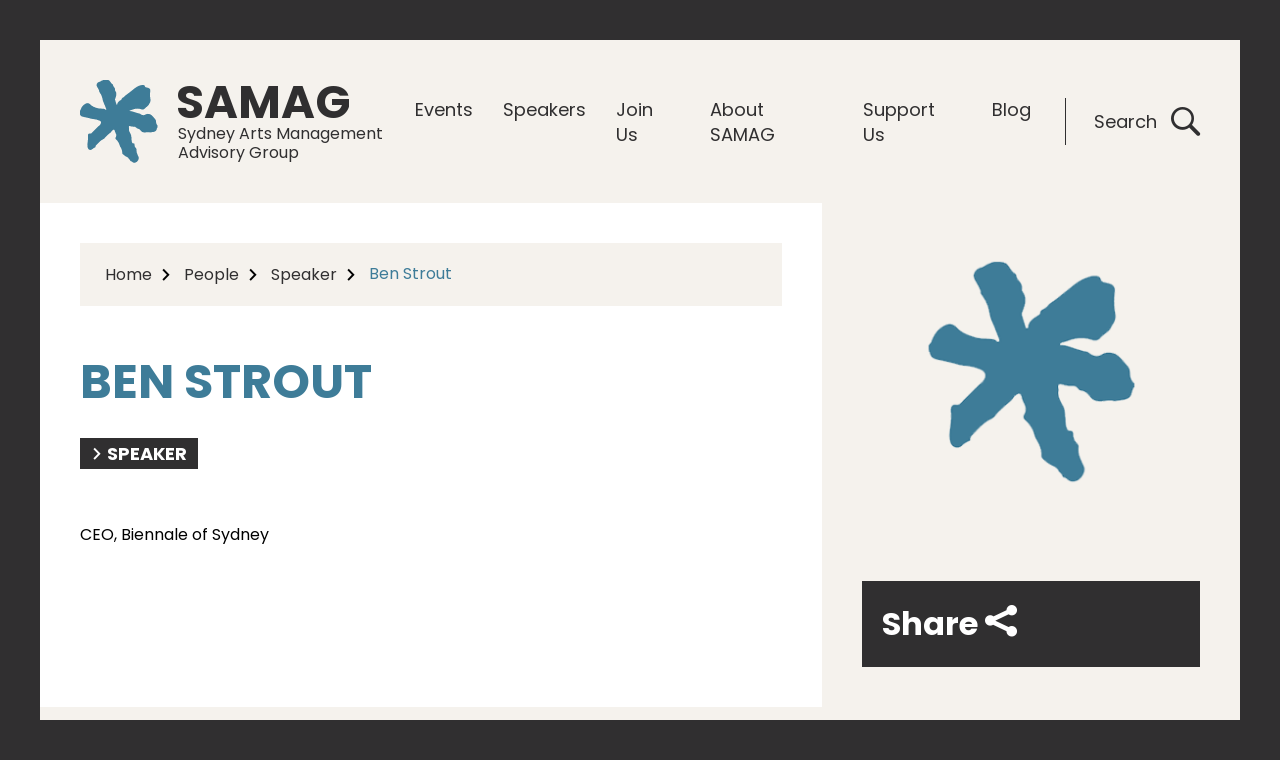

--- FILE ---
content_type: text/html; charset=UTF-8
request_url: https://www.samag.org/arts-people/ben-strout/
body_size: 7282
content:
<!DOCTYPE html>
<!--[if lt IE 7]><html
class="ie6 ie"> <![endif]-->
<!--[if IE 7]><html
class="ie7 ie"> <![endif]-->
<!--[if IE 8]><html
class="ie8 ie"> <![endif]-->
<!--[if gt IE 8]><!--><html
lang=en-AU> <!--<![endif]--><head><meta
charset="UTF-8"><meta
name="viewport" content="width=device-width"><meta
http-equiv="X-UA-Compatible" content="IE=edge"><link
rel=pingback href=https://www.samag.org/xmlrpc.php><link
rel=apple-touch-icon sizes=180x180 href=https://www.samag.org/apple-touch-icon.png><link
rel=icon type=image/png sizes=32x32 href=https://www.samag.org/favicon-32x32.png><link
rel=icon type=image/png sizes=16x16 href=https://www.samag.org/favicon-16x16.png><link
rel=manifest href=https://www.samag.org/site.webmanifest><link
rel=mask-icon href=https://www.samag.org/safari-pinned-tab.svg color=#08a1c0><meta
name="msapplication-TileColor" content="#08a1c0"><meta
name="theme-color" content="#08a1c0"><meta
name='robots' content='index, follow, max-image-preview:large, max-snippet:-1, max-video-preview:-1'><title>Ben Strout - SAMAG</title><link
rel=canonical href=https://www.samag.org/arts-people/ben-strout/ ><meta
property="og:locale" content="en_US"><meta
property="og:type" content="article"><meta
property="og:title" content="Ben Strout - SAMAG"><meta
property="og:description" content="CEO, Biennale of Sydney"><meta
property="og:url" content="https://www.samag.org/arts-people/ben-strout/"><meta
property="og:site_name" content="SAMAG"><meta
name="twitter:card" content="summary_large_image"> <script type=application/ld+json class=yoast-schema-graph>{"@context":"https://schema.org","@graph":[{"@type":"WebPage","@id":"https://www.samag.org/arts-people/ben-strout/","url":"https://www.samag.org/arts-people/ben-strout/","name":"Ben Strout - SAMAG","isPartOf":{"@id":"https://www.samag.org/#website"},"datePublished":"2018-08-13T23:11:21+00:00","dateModified":"2018-08-13T23:11:21+00:00","breadcrumb":{"@id":"https://www.samag.org/arts-people/ben-strout/#breadcrumb"},"inLanguage":"en-AU","potentialAction":[{"@type":"ReadAction","target":["https://www.samag.org/arts-people/ben-strout/"]}]},{"@type":"BreadcrumbList","@id":"https://www.samag.org/arts-people/ben-strout/#breadcrumb","itemListElement":[{"@type":"ListItem","position":1,"name":"Home","item":"https://www.samag.org/"},{"@type":"ListItem","position":2,"name":"People","item":"https://www.samag.org/arts-people/"},{"@type":"ListItem","position":3,"name":"Speaker","item":"https://www.samag.org/roles/speaker/"},{"@type":"ListItem","position":4,"name":"Ben Strout"}]},{"@type":"WebSite","@id":"https://www.samag.org/#website","url":"https://www.samag.org/","name":"SAMAG","description":"Sydney Arts Management Advisory Group","potentialAction":[{"@type":"SearchAction","target":{"@type":"EntryPoint","urlTemplate":"https://www.samag.org/?s={search_term_string}"},"query-input":"required name=search_term_string"}],"inLanguage":"en-AU"}]}</script> <link
rel=alternate type=application/rss+xml title="SAMAG &raquo; Feed" href=https://www.samag.org/feed/ ><link
rel=alternate type=text/calendar title="SAMAG &raquo; iCal Feed" href="https://www.samag.org/events/?ical=1"> <script>var ajaxurl='https://www.samag.org/wp-admin/admin-ajax.php';</script> <link
rel=stylesheet href=https://www.samag.org/wp-content/cache/minify/9c02d.css media=all><style id=global-styles-inline-css>/*<![CDATA[*/body{--wp--preset--color--black:#000;--wp--preset--color--cyan-bluish-gray:#abb8c3;--wp--preset--color--white:#fff;--wp--preset--color--pale-pink:#f78da7;--wp--preset--color--vivid-red:#cf2e2e;--wp--preset--color--luminous-vivid-orange:#ff6900;--wp--preset--color--luminous-vivid-amber:#fcb900;--wp--preset--color--light-green-cyan:#7bdcb5;--wp--preset--color--vivid-green-cyan:#00d084;--wp--preset--color--pale-cyan-blue:#8ed1fc;--wp--preset--color--vivid-cyan-blue:#0693e3;--wp--preset--color--vivid-purple:#9b51e0;--wp--preset--gradient--vivid-cyan-blue-to-vivid-purple:linear-gradient(135deg,rgba(6,147,227,1) 0%,rgb(155,81,224) 100%);--wp--preset--gradient--light-green-cyan-to-vivid-green-cyan:linear-gradient(135deg,rgb(122,220,180) 0%,rgb(0,208,130) 100%);--wp--preset--gradient--luminous-vivid-amber-to-luminous-vivid-orange:linear-gradient(135deg,rgba(252,185,0,1) 0%,rgba(255,105,0,1) 100%);--wp--preset--gradient--luminous-vivid-orange-to-vivid-red:linear-gradient(135deg,rgba(255,105,0,1) 0%,rgb(207,46,46) 100%);--wp--preset--gradient--very-light-gray-to-cyan-bluish-gray:linear-gradient(135deg,rgb(238,238,238) 0%,rgb(169,184,195) 100%);--wp--preset--gradient--cool-to-warm-spectrum:linear-gradient(135deg,rgb(74,234,220) 0%,rgb(151,120,209) 20%,rgb(207,42,186) 40%,rgb(238,44,130) 60%,rgb(251,105,98) 80%,rgb(254,248,76) 100%);--wp--preset--gradient--blush-light-purple:linear-gradient(135deg,rgb(255,206,236) 0%,rgb(152,150,240) 100%);--wp--preset--gradient--blush-bordeaux:linear-gradient(135deg,rgb(254,205,165) 0%,rgb(254,45,45) 50%,rgb(107,0,62) 100%);--wp--preset--gradient--luminous-dusk:linear-gradient(135deg,rgb(255,203,112) 0%,rgb(199,81,192) 50%,rgb(65,88,208) 100%);--wp--preset--gradient--pale-ocean:linear-gradient(135deg,rgb(255,245,203) 0%,rgb(182,227,212) 50%,rgb(51,167,181) 100%);--wp--preset--gradient--electric-grass:linear-gradient(135deg,rgb(202,248,128) 0%,rgb(113,206,126) 100%);--wp--preset--gradient--midnight:linear-gradient(135deg,rgb(2,3,129) 0%,rgb(40,116,252) 100%);--wp--preset--duotone--dark-grayscale:url('#wp-duotone-dark-grayscale');--wp--preset--duotone--grayscale:url('#wp-duotone-grayscale');--wp--preset--duotone--purple-yellow:url('#wp-duotone-purple-yellow');--wp--preset--duotone--blue-red:url('#wp-duotone-blue-red');--wp--preset--duotone--midnight:url('#wp-duotone-midnight');--wp--preset--duotone--magenta-yellow:url('#wp-duotone-magenta-yellow');--wp--preset--duotone--purple-green:url('#wp-duotone-purple-green');--wp--preset--duotone--blue-orange:url('#wp-duotone-blue-orange');--wp--preset--font-size--small:13px;--wp--preset--font-size--medium:20px;--wp--preset--font-size--large:36px;--wp--preset--font-size--x-large:42px;--wp--preset--spacing--20:0.44rem;--wp--preset--spacing--30:0.67rem;--wp--preset--spacing--40:1rem;--wp--preset--spacing--50:1.5rem;--wp--preset--spacing--60:2.25rem;--wp--preset--spacing--70:3.38rem;--wp--preset--spacing--80:5.06rem}:where(.is-layout-flex){gap:0.5em}body .is-layout-flow>.alignleft{float:left;margin-inline-start:0;margin-inline-end:2em}body .is-layout-flow>.alignright{float:right;margin-inline-start:2em;margin-inline-end:0}body .is-layout-flow>.aligncenter{margin-left:auto !important;margin-right:auto !important}body .is-layout-constrained>.alignleft{float:left;margin-inline-start:0;margin-inline-end:2em}body .is-layout-constrained>.alignright{float:right;margin-inline-start:2em;margin-inline-end:0}body .is-layout-constrained>.aligncenter{margin-left:auto !important;margin-right:auto !important}body .is-layout-constrained>:where(:not(.alignleft):not(.alignright):not(.alignfull)){max-width:var(--wp--style--global--content-size);margin-left:auto !important;margin-right:auto !important}body .is-layout-constrained>.alignwide{max-width:var(--wp--style--global--wide-size)}body .is-layout-flex{display:flex}body .is-layout-flex{flex-wrap:wrap;align-items:center}body .is-layout-flex>*{margin:0}:where(.wp-block-columns.is-layout-flex){gap:2em}.has-black-color{color:var(--wp--preset--color--black) !important}.has-cyan-bluish-gray-color{color:var(--wp--preset--color--cyan-bluish-gray) !important}.has-white-color{color:var(--wp--preset--color--white) !important}.has-pale-pink-color{color:var(--wp--preset--color--pale-pink) !important}.has-vivid-red-color{color:var(--wp--preset--color--vivid-red) !important}.has-luminous-vivid-orange-color{color:var(--wp--preset--color--luminous-vivid-orange) !important}.has-luminous-vivid-amber-color{color:var(--wp--preset--color--luminous-vivid-amber) !important}.has-light-green-cyan-color{color:var(--wp--preset--color--light-green-cyan) !important}.has-vivid-green-cyan-color{color:var(--wp--preset--color--vivid-green-cyan) !important}.has-pale-cyan-blue-color{color:var(--wp--preset--color--pale-cyan-blue) !important}.has-vivid-cyan-blue-color{color:var(--wp--preset--color--vivid-cyan-blue) !important}.has-vivid-purple-color{color:var(--wp--preset--color--vivid-purple) !important}.has-black-background-color{background-color:var(--wp--preset--color--black) !important}.has-cyan-bluish-gray-background-color{background-color:var(--wp--preset--color--cyan-bluish-gray) !important}.has-white-background-color{background-color:var(--wp--preset--color--white) !important}.has-pale-pink-background-color{background-color:var(--wp--preset--color--pale-pink) !important}.has-vivid-red-background-color{background-color:var(--wp--preset--color--vivid-red) !important}.has-luminous-vivid-orange-background-color{background-color:var(--wp--preset--color--luminous-vivid-orange) !important}.has-luminous-vivid-amber-background-color{background-color:var(--wp--preset--color--luminous-vivid-amber) !important}.has-light-green-cyan-background-color{background-color:var(--wp--preset--color--light-green-cyan) !important}.has-vivid-green-cyan-background-color{background-color:var(--wp--preset--color--vivid-green-cyan) !important}.has-pale-cyan-blue-background-color{background-color:var(--wp--preset--color--pale-cyan-blue) !important}.has-vivid-cyan-blue-background-color{background-color:var(--wp--preset--color--vivid-cyan-blue) !important}.has-vivid-purple-background-color{background-color:var(--wp--preset--color--vivid-purple) !important}.has-black-border-color{border-color:var(--wp--preset--color--black) !important}.has-cyan-bluish-gray-border-color{border-color:var(--wp--preset--color--cyan-bluish-gray) !important}.has-white-border-color{border-color:var(--wp--preset--color--white) !important}.has-pale-pink-border-color{border-color:var(--wp--preset--color--pale-pink) !important}.has-vivid-red-border-color{border-color:var(--wp--preset--color--vivid-red) !important}.has-luminous-vivid-orange-border-color{border-color:var(--wp--preset--color--luminous-vivid-orange) !important}.has-luminous-vivid-amber-border-color{border-color:var(--wp--preset--color--luminous-vivid-amber) !important}.has-light-green-cyan-border-color{border-color:var(--wp--preset--color--light-green-cyan) !important}.has-vivid-green-cyan-border-color{border-color:var(--wp--preset--color--vivid-green-cyan) !important}.has-pale-cyan-blue-border-color{border-color:var(--wp--preset--color--pale-cyan-blue) !important}.has-vivid-cyan-blue-border-color{border-color:var(--wp--preset--color--vivid-cyan-blue) !important}.has-vivid-purple-border-color{border-color:var(--wp--preset--color--vivid-purple) !important}.has-vivid-cyan-blue-to-vivid-purple-gradient-background{background:var(--wp--preset--gradient--vivid-cyan-blue-to-vivid-purple) !important}.has-light-green-cyan-to-vivid-green-cyan-gradient-background{background:var(--wp--preset--gradient--light-green-cyan-to-vivid-green-cyan) !important}.has-luminous-vivid-amber-to-luminous-vivid-orange-gradient-background{background:var(--wp--preset--gradient--luminous-vivid-amber-to-luminous-vivid-orange) !important}.has-luminous-vivid-orange-to-vivid-red-gradient-background{background:var(--wp--preset--gradient--luminous-vivid-orange-to-vivid-red) !important}.has-very-light-gray-to-cyan-bluish-gray-gradient-background{background:var(--wp--preset--gradient--very-light-gray-to-cyan-bluish-gray) !important}.has-cool-to-warm-spectrum-gradient-background{background:var(--wp--preset--gradient--cool-to-warm-spectrum) !important}.has-blush-light-purple-gradient-background{background:var(--wp--preset--gradient--blush-light-purple) !important}.has-blush-bordeaux-gradient-background{background:var(--wp--preset--gradient--blush-bordeaux) !important}.has-luminous-dusk-gradient-background{background:var(--wp--preset--gradient--luminous-dusk) !important}.has-pale-ocean-gradient-background{background:var(--wp--preset--gradient--pale-ocean) !important}.has-electric-grass-gradient-background{background:var(--wp--preset--gradient--electric-grass) !important}.has-midnight-gradient-background{background:var(--wp--preset--gradient--midnight) !important}.has-small-font-size{font-size:var(--wp--preset--font-size--small) !important}.has-medium-font-size{font-size:var(--wp--preset--font-size--medium) !important}.has-large-font-size{font-size:var(--wp--preset--font-size--large) !important}.has-x-large-font-size{font-size:var(--wp--preset--font-size--x-large) !important}.wp-block-navigation a:where(:not(.wp-element-button)){color:inherit}:where(.wp-block-columns.is-layout-flex){gap:2em}.wp-block-pullquote{font-size:1.5em;line-height:1.6}/*]]>*/</style><link
rel=stylesheet href=https://www.samag.org/wp-content/cache/minify/7dcb1.css media=all><link
rel=stylesheet id=print-css href=https://www.samag.org/wp-content/themes/samag/stylesheets/css/print.css type=text/css media=print> <script defer src=https://www.samag.org/wp-content/cache/minify/f20a2.js></script> <link
rel=shortlink href='https://www.samag.org/?p=746'><meta
name="tec-api-version" content="v1"><meta
name="tec-api-origin" content="https://www.samag.org"><link
rel=https://theeventscalendar.com/ href=https://www.samag.org/wp-json/tribe/events/v1/ > <script>var analyticsFileTypes=[];var analyticsSnippet='disabled';var analyticsEventTracking='enabled';</script> <script>(function(i,s,o,g,r,a,m){i['GoogleAnalyticsObject']=r;i[r]=i[r]||function(){(i[r].q=i[r].q||[]).push(arguments)},i[r].l=1*new Date();a=s.createElement(o),m=s.getElementsByTagName(o)[0];a.async=1;a.src=g;m.parentNode.insertBefore(a,m)})(window,document,'script','//www.google-analytics.com/analytics.js','ga');ga('create','UA-125436739-1','auto');ga('send','pageview');</script> </head><body
class="arts-people-template-default single single-arts-people postid-746 tribe-no-js tribe-bar-is-disabled"><div
id=wrapper><header
id=header class="scroll-hide hasfixed"><h1 class="logobox"><a
href=https://www.samag.org id=logo title=SAMAG>
<img
class=logo src=https://www.samag.org/wp-content/themes/samag/images/logo.svg alt=SAMAG>
<img
class=logo-white src=https://www.samag.org/wp-content/themes/samag/images/logo-white.svg alt=SAMAG>
<span
class=logo-text>
<span>SAMAG</span>
Sydney Arts Management Advisory Group </span>
</a></h1><div
class=header-right><nav
id=mainmenu><ul
id=menu-main-navigation-menu class=menu><li
id=menu-item-468 class="menu-item menu-item-type-custom menu-item-object-custom menu-item-has-children menu-item-468"><a
href=https://www.samag.org/events/ >Events</a><ul
class=sub-menu>
<li
id=menu-item-470 class="menu-item menu-item-type-taxonomy menu-item-object-tribe_events_cat menu-item-470"><a
href=https://www.samag.org/events/category/upcoming-events/ >Upcoming Events</a></li>
<li
id=menu-item-1340 class="menu-item menu-item-type-taxonomy menu-item-object-tribe_events_cat menu-item-has-children menu-item-1340"><a
href=https://www.samag.org/events/category/past-events/ >Browse Past Events</a><ul
class=sub-menu>
<li
id=menu-item-3603 class="menu-item menu-item-type-taxonomy menu-item-object-tribe_events_cat menu-item-3603"><a
href=https://www.samag.org/events/category/2025-program/ >2025 Program</a></li>
<li
id=menu-item-3439 class="menu-item menu-item-type-taxonomy menu-item-object-tribe_events_cat menu-item-3439"><a
href=https://www.samag.org/events/category/past-events/2024-program/ >2024 Program</a></li>
<li
id=menu-item-3343 class="menu-item menu-item-type-taxonomy menu-item-object-tribe_events_cat menu-item-3343"><a
href=https://www.samag.org/events/category/past-events/2023-program/ >2023 Program</a></li>
<li
id=menu-item-3344 class="menu-item menu-item-type-taxonomy menu-item-object-tribe_events_cat menu-item-3344"><a
href=https://www.samag.org/events/category/past-events/2022-program/ >2022 Program</a></li>
<li
id=menu-item-3341 class="menu-item menu-item-type-taxonomy menu-item-object-tribe_events_cat menu-item-3341"><a
href=https://www.samag.org/events/category/past-events/2021-program/ >2021 Program</a></li>
<li
id=menu-item-1602 class="menu-item menu-item-type-taxonomy menu-item-object-tribe_events_cat menu-item-1602"><a
href=https://www.samag.org/events/category/past-events/2020-program/ >2020 Program</a></li>
<li
id=menu-item-1228 class="menu-item menu-item-type-taxonomy menu-item-object-tribe_events_cat menu-item-1228"><a
href=https://www.samag.org/events/category/past-events/2019-program/ >2019 Program</a></li>
<li
id=menu-item-472 class="menu-item menu-item-type-taxonomy menu-item-object-tribe_events_cat menu-item-472"><a
href=https://www.samag.org/events/category/past-events/2018-program/ >2018 Program</a></li>
<li
id=menu-item-471 class="menu-item menu-item-type-taxonomy menu-item-object-tribe_events_cat menu-item-471"><a
href=https://www.samag.org/events/category/past-events/2017-program/ >2017 Program</a></li>
<li
id=menu-item-1102 class="menu-item menu-item-type-taxonomy menu-item-object-tribe_events_cat menu-item-1102"><a
href=https://www.samag.org/events/category/past-events/2016-program/ >2016 Program</a></li>
<li
id=menu-item-1101 class="menu-item menu-item-type-taxonomy menu-item-object-tribe_events_cat menu-item-1101"><a
href=https://www.samag.org/events/category/past-events/2015-program/ >2015 Program</a></li>
<li
id=menu-item-1100 class="menu-item menu-item-type-taxonomy menu-item-object-tribe_events_cat menu-item-1100"><a
href=https://www.samag.org/events/category/past-events/2014-program/ >2014 Program</a></li>
<li
id=menu-item-1103 class="menu-item menu-item-type-taxonomy menu-item-object-tribe_events_cat menu-item-1103"><a
href=https://www.samag.org/events/category/past-events/2013-program/ >2013 Program</a></li></ul>
</li></ul>
</li>
<li
id=menu-item-473 class="menu-item menu-item-type-taxonomy menu-item-object-roles current-arts-people-ancestor current-menu-parent current-arts-people-parent menu-item-473"><a
href=https://www.samag.org/roles/speaker/ >Speakers</a></li>
<li
id=menu-item-481 class="menu-item menu-item-type-post_type menu-item-object-page menu-item-has-children menu-item-481"><a
href=https://www.samag.org/join-us/ >Join Us</a><ul
class=sub-menu>
<li
id=menu-item-483 class="menu-item menu-item-type-post_type menu-item-object-page menu-item-483"><a
href=https://www.samag.org/join-us/become-a-member/ >Become a member</a></li>
<li
id=menu-item-482 class="menu-item menu-item-type-post_type menu-item-object-page menu-item-482"><a
href=https://www.samag.org/join-us/sign-up-to-our-newsletter/ >Get our newsletter</a></li>
<li
id=menu-item-1611 class="menu-item menu-item-type-post_type menu-item-object-page menu-item-1611"><a
href=https://www.samag.org/join-us/manage-your-samag-account-online/ >Manage your SAMAG account</a></li></ul>
</li>
<li
id=menu-item-490 class="menu-item menu-item-type-post_type menu-item-object-page menu-item-has-children menu-item-490"><a
href=https://www.samag.org/about-us/ >About SAMAG</a><ul
class=sub-menu>
<li
id=menu-item-492 class="menu-item menu-item-type-taxonomy menu-item-object-roles menu-item-492"><a
href=https://www.samag.org/roles/committee-member/ >The SAMAG Committee</a></li>
<li
id=menu-item-2617 class="menu-item menu-item-type-post_type menu-item-object-page menu-item-2617"><a
href=https://www.samag.org/about-us/joining-the-samag-committee/ >Joining the SAMAG committee</a></li>
<li
id=menu-item-491 class="menu-item menu-item-type-post_type menu-item-object-page menu-item-491"><a
href=https://www.samag.org/contact/ >Contact Us</a></li></ul>
</li>
<li
id=menu-item-503 class="menu-item menu-item-type-post_type menu-item-object-page menu-item-has-children menu-item-503"><a
href=https://www.samag.org/support-us/ >Support Us</a><ul
class=sub-menu>
<li
id=menu-item-505 class="menu-item menu-item-type-post_type menu-item-object-page menu-item-505"><a
href=https://www.samag.org/support-us/donate/ >Donate</a></li>
<li
id=menu-item-504 class="menu-item menu-item-type-post_type menu-item-object-page menu-item-504"><a
href=https://www.samag.org/support-us/become-a-partner/ >Become a partner</a></li></ul>
</li>
<li
id=menu-item-2684 class="menu-item menu-item-type-post_type menu-item-object-page menu-item-2684"><a
href=https://www.samag.org/blogs/ >Blog</a></li></ul></nav><div
class=search-box>
<a
href=#>Search <em
class=icon-search></em></a></div></div></header><div
class=search-overlay>
<a
href=# class=close-btn title=close></a>
<img
class=overlay-logo src=https://www.samag.org/wp-content/themes/samag/images/logo-dark.svg alt=SAMAG><div
class=search-inner><h2>Search SAMAG</h2><form
action=https://www.samag.org/ class=search-row method=get>
<label
for=search-field class=field-label>Search</label>
<input
id=search-field type=text class="form-control bordered-field" title=Search name=s placeholder="Enter Your Search Term....">
<button
class=search-btn type=submit><em
class=icon-search></em>Search</button></form><div
class=tags-section>
<a
href=https://www.samag.org/events title=Events><em
class=icon-arrow></em>Events</a>
<a
href=https://www.samag.org/roles/speaker title=Speakers><em
class=icon-arrow></em>Speakers</a>
<a
href=https://www.samag.org/join-us/become-a-member/ title="Become a member"><em
class=icon-arrow></em>Become a member</a></div></div></div><div
class=main-row id=main role=main><div
class=main-left-col><div
class=primary-col><p
class=breadcrumbs><span><span><a
href=https://www.samag.org/ >Home</a></span> <em
class=icon-arrow></em> <span><a
href=https://www.samag.org/arts-people/ >People</a></span> <em
class=icon-arrow></em> <span><a
href=https://www.samag.org/roles/speaker/ >Speaker</a></span> <em
class=icon-arrow></em> <span
class=breadcrumb_last aria-current=page>Ben Strout</span></span></p><h1>Ben Strout</h1><div
class=tags-section>
<a
href=https://www.samag.org/roles/speaker/ ><em
class=icon-arrow></em>Speaker</a></div><div
class=space-lg><p>CEO, Biennale of Sydney</p></div></div></div><div
class=main-right-col role=complementary><div
class=other-modulebox><div
class=modulebox><figure>
<img
src=https://www.samag.org/wp-content/themes/samag/images/default-samag-transparent-345x345.png alt="Default SAMAG Photo" width=345 height=345></figure></div><div
class="modulebox widget-box widget-dark social-widget">
<span>Share <em
class=icon-share></em></span><div
class=share-icons>
<a
class="facebook share-button popup" href="https://www.facebook.com/sharer.php?display=popup&u=https://www.samag.org/arts-people/ben-strout/" title=Share%20by%20Facebook><em
class=icon-facebook></em>Share on Facebook</a>  <a
class="twitter share-button popup" href="https://twitter.com/share?url=https://www.samag.org/arts-people/ben-strout/&text=Ben%20Strout" title=Share%20by%20Twitter><em
class=icon-twitter></em>Tweet on Twitter</a>  <a
class="email share-button" href="mailto:?subject=Ben%20Strout&body=Check%20out%20this%20site:%20https://www.samag.org/arts-people/ben-strout/" title=Share%20by%20Email><em
class=icon-email></em>Send via Email</a></div></div></div></div></div><div
class=newsletter-section><div
class=newsletter-row><div
class=newsletter-box><h3>Subscribe to the SAMAG newsletter</h3><div
class="subscribe-form wpcf7"><div
class="wpcf7 no-js" id=wpcf7-f289-o1 lang=en-AU dir=ltr><div
class=screen-reader-response><p
role=status aria-live=polite aria-atomic=true></p><ul></ul></div><form
action=/arts-people/ben-strout/#wpcf7-f289-o1 method=post class="wpcf7-form init" aria-label="Contact form" novalidate=novalidate data-status=init><div
style="display: none;">
<input
type=hidden name=_wpcf7 value=289>
<input
type=hidden name=_wpcf7_version value=5.7.4>
<input
type=hidden name=_wpcf7_locale value=en_AU>
<input
type=hidden name=_wpcf7_unit_tag value=wpcf7-f289-o1>
<input
type=hidden name=_wpcf7_container_post value=0>
<input
type=hidden name=_wpcf7_posted_data_hash value></div><div
class=subscribe-box><div
class=input-field><p><label
for=your-name class=field-label>Your Name</label><br>
<span
class=wpcf7-form-control-wrap data-name=your-name><input
size=40 class="wpcf7-form-control wpcf7-text wpcf7-validates-as-required form-control" id=your-name aria-required=true aria-invalid=false placeholder="Your Name..." value type=text name=your-name></span></p></div><div
class=input-field><p><label
for=your-email class=field-label>Your Email</label><br>
<span
class=wpcf7-form-control-wrap data-name=your-email><input
size=40 class="wpcf7-form-control wpcf7-text wpcf7-email wpcf7-validates-as-required wpcf7-validates-as-email form-control" id=your-email aria-required=true aria-invalid=false placeholder="Your Email..." value type=email name=your-email></span></p></div><div
class="input-field join-field"><p><button
class="btn btn-join wpcf7-submit" type=submit><span>Join <em
class=icon-arrow></em></span></button></p></div></div><div
class=wpcf7-response-output aria-hidden=true></div></form></div></div></div></div></div><div
id=footer  role=contentinfo><div
class=social-section><ul
class=social-icons>
<li><a
href=https://www.facebook.com/SAMAGSyd/ title=Facebook target=_blank><em
class=icon-facebook></em> Facebook</a></li>
<li><a
href=https://twitter.com/SAMAGsyd title=Twitter target=_blank><em
class=icon-twitter></em> Twitter</a></li>
<li><a
href=https://www.instagram.com/samagsyd/ title=Instagram target=_blank><em
class=icon-instagram></em> Instagram</a></li></ul></div><div
class=footer-section><div
class="cols cols4"><div
class="col footer-col"><div
class=footer-contentbox><h3>About</h3><div
class=footer-content><p>We offer monthly events as practical, inspiring and innovative professional development for artists and arts workers to grow an inclusive and resilient arts sector.</p>
<a
href=https://www.samag.org/about-us/ class=more-link>Learn More<em
class=icon-arrow></em></a></div></div></div><div
class="col footer-col"><div
class=footer-contentbox><h3>Support</h3><div
class=footer-content><p>Support for SAMAG is support for our arts sector</p>
<a
href=https://www.samag.org/join-us/become-a-member/ class=more-link>Become a member<em
class=icon-arrow></em></a>
<a
href=https://www.samag.org/support-us/become-a-partner/ class=more-link>Become a partner<em
class=icon-arrow></em></a></div></div></div><div
class="col footer-col"><div
class=footer-contentbox><h3>Events</h3><div
class=footer-content><p>Love the arts? Our events are a great way of getting to know your arts sector colleagues.</p>
<a
href=https://www.samag.org/events/category/upcoming-events/ class=more-link>Future Events<em
class=icon-arrow></em></a>
<a
href=https://www.samag.org/events/category/past-events/ class=more-link>Past Events<em
class=icon-arrow></em></a></div></div></div><div
class="col footer-col"><div
class=footer-contentbox><h3>Contact</h3><div
class=footer-content><p>Contact our Coordinator by email</p>
<span
class=contact-link><a
href=mailto:info@samag.org><em
class=icon-email></em>info@samag.org</a></span></div></div></div></div><div
class=partners-block><h4 class="partners-label">Our <br>Partners</h4><div
class=partner-logos><figure>
<a
href=http://www.australiacouncil.gov.au/ target=_blank>
<img
src=https://www.samag.org/wp-content/uploads/2018/07/partner-01.png alt="Australian Council for the Arts" width=252 height=53>
</a></figure><figure>
<a
href=https://www.create.nsw.gov.au/ target=_blank>
<img
src=https://www.samag.org/wp-content/uploads/2018/07/partner-02.png alt="Create NSW" width=222 height=57>
</a></figure><figure>
<a
href=http://www.cityofsydney.nsw.gov.au/ target=_blank>
<img
src=https://www.samag.org/wp-content/uploads/2018/07/partner-03.png alt="City of Sydney" width=206 height=38>
</a></figure></div></div><div
class=footer-bottom><ul
id=menu-footer-navigation-menu class=links>
<li
class=copyright><a
href=https://www.samag.org/ >&copy; 2026 SAMAG</a></li>
<li
id=menu-item-276 class="menu-item menu-item-type-post_type menu-item-object-page menu-item-privacy-policy menu-item-276"><a
href=https://www.samag.org/privacy-policy/ >Privacy Policy</a></li>
<li
id=menu-item-277 class="menu-item menu-item-type-post_type menu-item-object-page menu-item-277"><a
href=https://www.samag.org/terms-and-conditions/ >Terms and Conditions</a></li>
<li
id=menu-item-508 class="menu-item menu-item-type-post_type menu-item-object-page menu-item-508"><a
href=https://www.samag.org/contact/ >Contact</a></li></ul>
<a
href=# class=backtotop><span><em
class=icon-arrow></em></span>Back to top</a></div></div></div></div> <script>(function(body){'use strict';body.className=body.className.replace(/\btribe-no-js\b/,'tribe-js');})(document.body);</script> <script>document.addEventListener('wpcf7mailsent',function(event){jQuery('.ajax-loader').removeClass('is-active').addClass('is-done');},false);document.addEventListener('wpcf7invalid',function(event){jQuery('.btn-join').removeClass('clicked');},false);document.addEventListener('wpcf7mailfailed',function(event){jQuery('.btn-join').removeClass('clicked');},false);</script> <script>var tribe_l10n_datatables={"aria":{"sort_ascending":": activate to sort column ascending","sort_descending":": activate to sort column descending"},"length_menu":"Show _MENU_ entries","empty_table":"No data available in table","info":"Showing _START_ to _END_ of _TOTAL_ entries","info_empty":"Showing 0 to 0 of 0 entries","info_filtered":"(filtered from _MAX_ total entries)","zero_records":"No matching records found","search":"Search:","all_selected_text":"All items on this page were selected. ","select_all_link":"Select all pages","clear_selection":"Clear Selection.","pagination":{"all":"All","next":"Next","previous":"Previous"},"select":{"rows":{"0":"","_":": Selected %d rows","1":": Selected 1 row"}},"datepicker":{"dayNames":["Sunday","Monday","Tuesday","Wednesday","Thursday","Friday","Saturday"],"dayNamesShort":["Sun","Mon","Tue","Wed","Thu","Fri","Sat"],"dayNamesMin":["S","M","T","W","T","F","S"],"monthNames":["January","February","March","April","May","June","July","August","September","October","November","December"],"monthNamesShort":["January","February","March","April","May","June","July","August","September","October","November","December"],"monthNamesMin":["Jan","Feb","Mar","Apr","May","Jun","Jul","Aug","Sep","Oct","Nov","Dec"],"nextText":"Next","prevText":"Prev","currentText":"Today","closeText":"Done","today":"Today","clear":"Clear"}};</script><style id=core-block-supports-inline-css></style> <script defer src=https://www.samag.org/wp-content/cache/minify/1f540.js></script> <script id=contact-form-7-js-extra>var wpcf7={"api":{"root":"https:\/\/www.samag.org\/wp-json\/","namespace":"contact-form-7\/v1"},"cached":"1"};</script> <script defer src=https://www.samag.org/wp-content/cache/minify/b68ea.js></script> </body></html><!--
Performance optimized by W3 Total Cache. Learn more: https://www.boldgrid.com/w3-total-cache/

Page Caching using Disk: Enhanced 
Minified using Disk
Database Caching 176/193 queries in 0.015 seconds using Disk

Served from: www.samag.org @ 2026-01-23 03:36:26 by W3 Total Cache
-->

--- FILE ---
content_type: image/svg+xml
request_url: https://www.samag.org/wp-content/themes/samag/images/logo-white.svg
body_size: 1421
content:
<?xml version="1.0" encoding="utf-8"?>
<!-- Generator: Adobe Illustrator 22.1.0, SVG Export Plug-In . SVG Version: 6.00 Build 0)  -->
<svg version="1.1" id="Layer_1" xmlns="http://www.w3.org/2000/svg" xmlns:xlink="http://www.w3.org/1999/xlink" x="0px" y="0px"
	 viewBox="0 0 78 83" style="enable-background:new 0 0 78 83;" xml:space="preserve">
<style type="text/css">
	.st0{fill:#FFFFFF;}
</style>
<path class="st0" d="M77.6,47c-0.5,0.8-0.9,1.7-1,2.7c-0.5,1.5-1.8,2-3.2,2.3c-0.9,0.2-1.8,0.2-2.8,0.4c-0.2,0.1-0.4,0.1-0.6,0.1
	c-1.9-0.6-3.9,0.2-5.8,0.1c-1.3,0-2.6-0.7-3.4-1.7c-0.7-1.2-1.9-2-3.3-2.3c-0.5-0.1-1-0.4-1.3-0.9c-0.5-0.6-1.2-0.9-2-0.9
	c-1.3,0.1-2.6-0.1-3.9-0.5c-1.2-0.3-1.5,0-1.4,1.2c0.1,0.3,0.1,0.7,0.1,1c-0.4,2.2,0.7,4,1.8,5.9c0.5,1.1,0.7,2.3,0.8,3.6
	c0.2,1.6,0,3.2,0.6,4.7c0.1,0.5,0.5,0.9,1.1,0.9c0.6-0.1,1.2,0.3,1.3,1c0,0.1,0,0.3,0,0.4c0,1.3,0.5,2.5,1.3,3.3
	c0.5,0.4,0.7,1.1,0.7,1.7c-0.1,1.6,0.2,3.3,1,4.7c0.4,0.9,0.9,1.7,1.2,2.7c0.6,2-1.2,4.8-3.4,5.4c-1.1,0.4-2.2,0.1-3.1-0.7
	c-0.4-0.3-0.8-0.6-1.3-0.8c-0.3,0-0.5-0.2-0.7-0.4c-0.2-1-1.2-1.4-1.6-2.2c-0.7-1.3-2.2-1.7-3.4-2.4c-1-0.6-1.9-1.4-2.7-2.2
	c-0.3-0.3-0.4-0.6-0.4-1c0.2-2.3-0.8-4.3-1.9-6.2c-0.7-1.2-0.8-2.7-1.6-4c-0.7-1.2-1.6-2.4-2.6-3.3c-0.7-0.5-0.8-1.4-0.4-2.1
	c0.8-1.4,0.8-3.1-0.2-4.4c-0.4-0.7-0.7-1.5-0.8-2.3c-0.3-1-0.8-1.2-1.7-0.6c-0.4,0.2-0.7,0.5-1,0.9c-1,1.6-2.5,2.5-3.8,3.7
	c-1.1,0.9-2.1,2-3.1,3.1c-0.5,0.7-1.2,1.2-1.9,1.6c-2.6,1.2-4.5,3.4-6.4,5.4c-0.7,0.5-1.2,1.4-1.3,2.3c-0.1,0.3-0.3,0.5-0.6,0.6
	c-0.9,0.4-1.8,1-2.5,1.7c-1.1,1.1-2.8,1-3.9-0.1c-0.3-0.3-0.6-0.8-0.7-1.2c-0.5-1.8-0.5-3.7-0.1-5.5c0.3-2.1,0.4-4.2,0.3-6.3
	c-0.1-1.8,0.5-2.8,2.3-2.6c0.6,0,1.2-0.2,1.5-0.7c2.2-2.2,4.3-4.3,6.5-6.4c0.9-0.9,2-1.5,2.5-2.8c0.5-1.1,0.1-2.4-1-3
	c-0.1,0-0.1-0.1-0.2-0.1c-2-0.9-4.2-1.4-6.4-1.6c-1.6-0.2-3.2-0.6-4.7-1c-1.7-0.4-3.4-0.8-5.1-1.1c-2.6-0.5-3.2-1.3-3.7-3.8
	c-0.3-1-0.1-2.1,0.7-2.9c0.2-0.3,0.3-0.6,0.4-1c0.9-2.6,2.9-4.7,5.5-5.8c1.4-0.6,3.1-0.1,4,1c1.9,2,4.3,2.8,6.8,3.6
	c2.1,0.6,4.1,0.5,6.2,0.7c0.8,0,1.5,0.2,2.1,0.8c0.2,0.3,0.6,0.3,0.8,0.2c0.3-0.2,0.1-0.5,0-0.7c-0.9-2.2-1.7-4.5-2.7-6.7
	c-0.5-1.3-0.9-2.7-1.1-4.1c-0.4-2.1-1.4-4.1-2.7-5.8c-0.3-0.4-0.5-0.8-0.4-1.3c-0.1-0.5-0.2-0.9-0.5-1.3C18.2,8.3,17,7,16.6,5.5
	c-0.4-1.4,1.1-3.3,2.7-3.6c0.5-0.1,1-0.3,1.5-0.6c2.3-1.4,5.1-1.8,7.6-1.1c0.6,0.2,1,0.5,1.4,1c0.8,1,1.4,2.3,2.6,3
	c0.3,0.2,0.6,0.6,0.6,1c0.1,0.6,0.4,1.2,0.8,1.6c0.9,0.9,1.4,2.1,1.3,3.3c0,0.3,0,0.7,0.2,1c1.8,2.5,0.9,5,0,7.5
	C35,19,35,19.6,35.2,20.1c0.5,1.4,0.8,2.7,1.3,4.1c0,0.2,0.2,0.5,0.4,0.5c0.2,0,0.4-0.3,0.4-0.5c0.3-2.2,2.1-3.3,3.8-4.3
	c0.5-0.2,0.8-0.7,0.9-1.2c0.1-0.8,1-1,1.6-1.5c0.4-0.2,0.8-0.5,1.1-0.9c0.6-0.7,1.3-1.3,2-1.7c1.7-1.2,3.3-2.6,5-3.9
	C53.9,9,56,7,58.7,5.9c1.3-0.6,2.6-0.9,4-1c1-0.1,2,0.5,2.2,1.5c0.2,0.5,0.6,0.9,1.1,0.9c0.8,0.2,1.5,0.3,2.3,0.6
	c1.3,0.4,2.1,1.7,1.9,3.1c-0.4,2.8-0.3,5.6,0.2,8.3c0.2,1.5-0.1,3-1.1,4.2c-0.4,0.5-0.5,1.2-1,1.7c-1.1,1.3-2.7,2.1-3.8,3.4
	c-0.9,0.9-2.2,1.1-3.4,0.6c-2.8-0.9-5.8-0.8-8.5,0.3c-0.8,0.3-1.6,0.5-2.3,0.7c-0.4,0.1-0.8,0.4-1,0.8c2.5-0.1,4.7,1.1,7,1.7
	c0.9,0.3,1.8,0.5,2.7,0.7c1,0.1,1.5,0.9,2.3,1.2c1.3,0.7,2.9,0.6,4.1-0.3c1.7-0.7,3.6-0.7,5.2,0.2c1.9,1.2,3,3,4.4,4.5
	c0.7,0.9,1,2,0.9,3.1c0,1.3,0.6,2.5,1.5,3.4L77.6,47L77.6,47z"/>
</svg>
